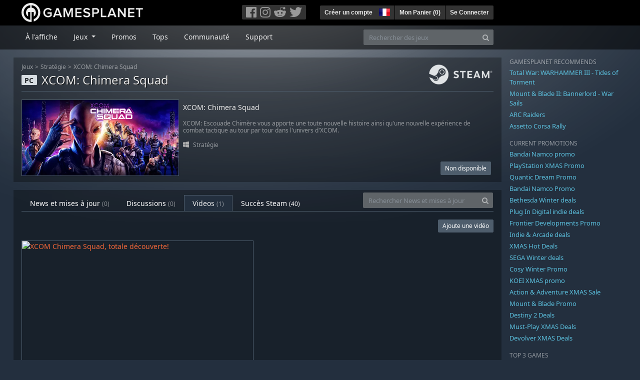

--- FILE ---
content_type: image/svg+xml
request_url: https://gpstatic.com/assets/gamesplanet_com-c7cdb0f0005728229549c9b6506e1cbc48b94ee81723f51c81c8ad97bd630d84.svg
body_size: 648
content:
<svg id="Ebene_1" data-name="Ebene 1" xmlns="http://www.w3.org/2000/svg" viewBox="0 0 1977 309"><defs><style>.cls-1{fill:#eeeeee;fill-rule:evenodd;}</style></defs><title>GP_logo_black_rgb</title> <path class="cls-1" d="M364.89,175.12c0-46.2,34.32-75.9,77-75.9,28.6,0,47.3,13.65,59,30.35L480,141.67A47.35,47.35,0,0,0,441.9,122.1c-29,0-50.6,22-50.6,53,0,30.57,21.55,53,50.6,53,15,0,28.15-6.82,34.75-13.2V192.27h-44V169.62h69.52v54.77a79.31,79.31,0,0,1-60.27,26.84C399.2,251.23,364.89,221.09,364.89,175.12Z" transform="translate(-9.06 -18.39)"/> <path class="cls-1" d="M640.3,248.38,629.52,220H562.21l-10.78,28.38H522.18l57.64-146.74h32.12l57.64,146.74Zm-44.43-121-26.4,70h52.8Z" transform="translate(-9.06 -18.39)"/> <path class="cls-1" d="M820.46,248.38V135.09L775.59,248.38h-11l-45.1-113.29V248.38H693.75V101.64h36.3l40,100.76,39.82-100.76h36.3V248.38Z" transform="translate(-9.06 -18.39)"/> <path class="cls-1" d="M885.79,248.38V101.64H986.33V124.3h-74.8v37.84h73.25v22.65H911.53v40.92h74.8v22.65H885.79Z" transform="translate(-9.06 -18.39)"/> <path class="cls-1" d="M1011.62,227.69l14.52-20a63.07,63.07,0,0,0,46.42,20.45c21.12,0,29.26-10.34,29.26-20.24,0-30.8-85.36-11.66-85.36-65.55,0-24.42,21.12-43.12,53.45-43.12,22.65,0,41.35,7.48,54.77,20.68L1110.18,139c-11.65-11.65-27.27-16.94-42.67-16.94-15,0-24.64,7.47-24.64,18.25,0,27.5,85.36,10.56,85.36,65.12,0,24.42-17.38,45.54-56.75,45.54C1044.4,251,1024.82,241.33,1011.62,227.69Z" transform="translate(-9.06 -18.39)"/> <path class="cls-1" d="M1160.11,248.38V101.64h64.67c30.8,0,47.74,20.9,47.74,46,0,24.85-17.15,45.75-47.74,45.75h-38.94v55h-25.73Zm86-100.76c0-14.08-10.35-23.32-24.86-23.32h-35.42v46.42h35.42C1235.78,170.72,1246.13,161.47,1246.13,147.62Z" transform="translate(-9.06 -18.39)"/> <path class="cls-1" d="M1300.68,248.38V101.64h25.74V225.71h64.67v22.65h-90.41Z" transform="translate(-9.06 -18.39)"/> <path class="cls-1" d="M1525.06,248.38,1514.28,220H1447l-10.77,28.38h-29.26l57.64-146.74h32.12l57.64,146.74Zm-44.44-121-26.4,70H1507Z" transform="translate(-9.06 -18.39)"/> <path class="cls-1" d="M1680.8,248.38l-76.55-104.94V248.38h-25.74V101.64h26.4l75,101.64V101.64h25.74V248.38Z" transform="translate(-9.06 -18.39)"/> <path class="cls-1" d="M1745.25,248.38V101.64h100.54V124.3H1771v37.84h73.26v22.65H1771v40.92h74.8v22.65H1745.25Z" transform="translate(-9.06 -18.39)"/> <path class="cls-1" d="M1915.51,248.38V124.3h-44.44V101.64h114.61V124.3h-44.44V248.36h-25.73Z" transform="translate(-9.06 -18.39)"/> <path class="cls-1" d="M208,319.49V282.66a118.92,118.92,0,0,0,73-109.85c0-61.76-46.86-112.52-106.79-118.34V93.36A80.4,80.4,0,0,1,208,238.91V165.09h-33.8V326c-3.93.3-7.91.46-11.91.46-84.64,0-153.27-69-153.27-154s68.63-154,153.27-154,153.26,69,153.26,154A154,154,0,0,1,208,319.49ZM151.2,264.68V165.09H117.4v73.82A80.39,80.39,0,0,1,151.19,93.36V54.47C91.26,60.29,44.41,111.05,44.41,172.81S91.26,285.33,151.2,291.14Z" transform="translate(-9.06 -18.39)"/></svg>


--- FILE ---
content_type: image/svg+xml
request_url: https://gpstatic.com/assets/hosting/hetzner-logo-a8a9db7b266fee648d698a90c6c1a9e404dad3029cf516564f0ff11daa624c43.svg
body_size: 314
content:
<svg xmlns="http://www.w3.org/2000/svg" viewBox="0 0 181.42 22.24"><defs><style>.cls-1{fill:#92979d;}</style></defs><title>Element 1</title><g id="Ebene_2" data-name="Ebene 2"><g id="Logo_Pur" data-name="Logo Pur"><g id="Logo"><g id="HETZNER"><path class="cls-1" d="M174.05,14.12a10.22,10.22,0,0,0,4.53-2l0,0a6.15,6.15,0,0,0,1.68-4.78,7.71,7.71,0,0,0-1.14-4.06A6.47,6.47,0,0,0,173.84.09l-1.09,0L170.2,0,158.66,0c-.7,0-1,.29-1,1V21.22c0,.7.29,1,1,1h3c.7,0,1-.29,1-1v-6.7h3.67a3.48,3.48,0,0,1,2.17.91l5.82,5.85a3.08,3.08,0,0,0,2,.92h4.47c.7,0,.87-.41.38-.91Zm-.76-4.3H162.64V4.72h10.65a2.13,2.13,0,0,1,1.87,2.15v.79A2.14,2.14,0,0,1,173.29,9.82Z"/><path class="cls-1" d="M153,17.52H136.47V13.35h13.19c.7,0,1-.29,1-1V9.92c0-.7-.29-1-1-1h-13.2V4.76H153c.7,0,1-.29,1-1V1c0-.7-.29-1-1-1H132.38c-.7,0-1,.29-1,1V21.24c0,.7.29,1,1,1H153c.7,0,1-.29,1-1V18.51C154,17.81,153.67,17.52,153,17.52Z"/><path class="cls-1" d="M127.73,7.3a7.25,7.25,0,0,0-1.13-4A6.61,6.61,0,0,0,121.24,0L106.08,0c-.71,0-1,.29-1,1V21.22c0,.7.29,1,1,1h3.26c.7,0,1-.28,1-1V4.73l8.78,0c1.87,0,3.69,1.24,3.69,3.11V21.24c0,.7.29,1,1,1h2.95c.71,0,1-.29,1-1Z"/><path class="cls-1" d="M100.47,17.39l-14.25,0L100.5,4.84a2.57,2.57,0,0,0,1-1.84V1c0-.7-.3-1-1-1H79.83c-.7,0-1,.29-1,1V3.77c0,.7.29,1,1,1H93.08L79.79,17.24a2.62,2.62,0,0,0-1,1.84v2.17c0,.7.29,1,1,1l20.65,0c.7,0,1-.29,1-1V18.38C101.46,17.68,101.17,17.39,100.47,17.39Z"/><path class="cls-1" d="M74.19,0H53.55c-.71,0-1,.28-1,1V3.76c0,.7.28,1,1,1h7.78V21.24c0,.7.29,1,1,1h3.3c.7,0,1-.29,1-1V4.75h7.57c.7,0,1-.29,1-1V1C75.18.32,74.89,0,74.19,0Z"/><path class="cls-1" d="M47.91,17.52H31.41V13.35H44.6c.7,0,1-.29,1-1V9.92c0-.7-.28-1-1-1H31.41V4.76h16.5c.7,0,1-.29,1-1V1c0-.7-.29-1-1-1H27.33c-.7,0-1,.29-1,1V21.24c0,.7.29,1,1,1H47.91c.7,0,1-.29,1-1V18.51C48.9,17.81,48.61,17.52,47.91,17.52Z"/><path class="cls-1" d="M21.63,0H18.52c-.7,0-1,.29-1,1V8.87H5.13V1c0-.7-.29-1-1-1H1C.29,0,0,.29,0,1V21.25c0,.71.29,1,1,1H4.13c.7,0,1-.28,1-1v-8h12.4v8c0,.7.29,1,1,1h3.11c.7,0,1-.29,1-1V1C22.62.32,22.33,0,21.63,0Z"/></g></g></g></g></svg>
